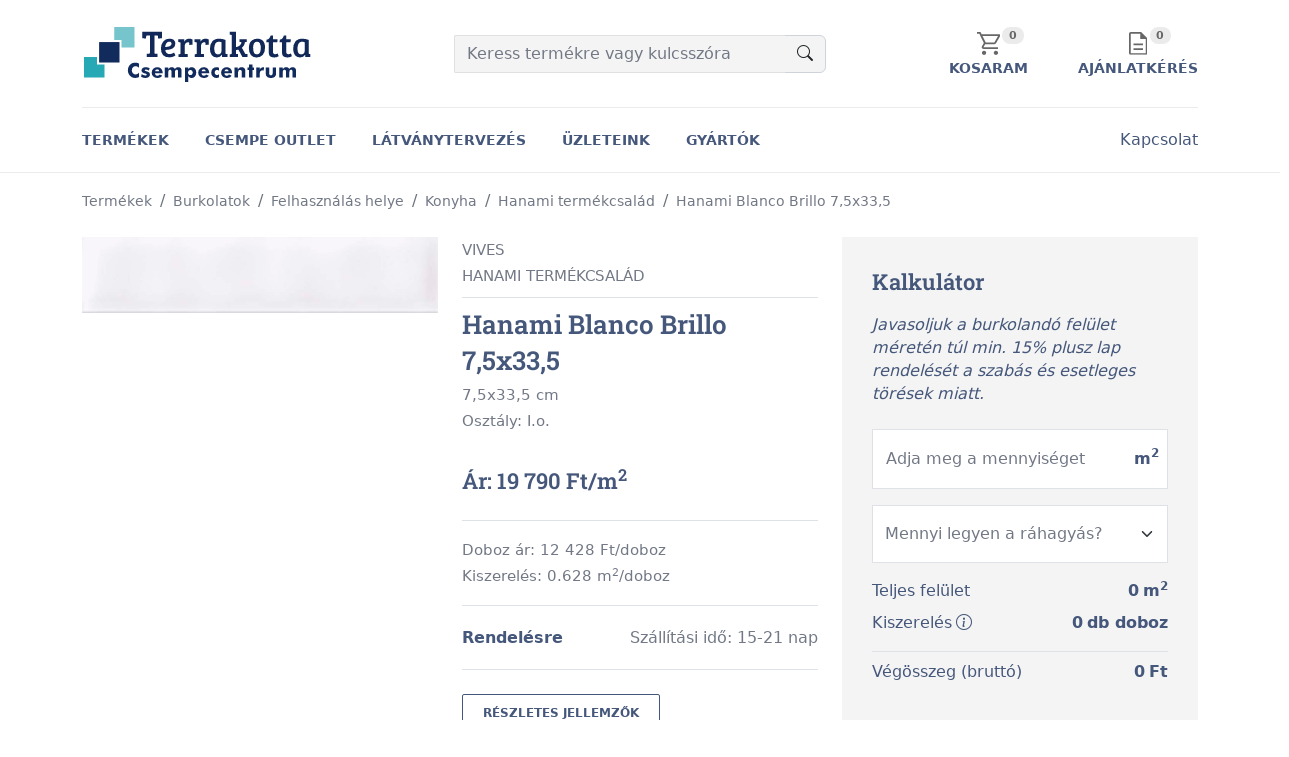

--- FILE ---
content_type: image/svg+xml
request_url: https://terrakotta.hu/theme/terrakottav2/images/kenyelmes-kiszallitas-icon.svg
body_size: 977
content:
<svg xmlns="http://www.w3.org/2000/svg" width="76" height="76" viewBox="0 0 76 76">
  <g id="Group_557" data-name="Group 557" transform="translate(-756 -5425.75)">
    <g id="Group_488" data-name="Group 488">
      <circle id="Ellipse_38" data-name="Ellipse 38" cx="38" cy="38" r="38" transform="translate(756 5425.75)" fill="#eef1f8"/>
      <path id="local_shipping_FILL0_wght400_GRAD0_opsz48" d="M49,287.224a5.749,5.749,0,0,1-5.772-5.766H40V258.932A3.006,3.006,0,0,1,42.932,256H71.224v8.16h5.131L83,273v8.453H79.531a5.766,5.766,0,1,1-11.532,0H54.757A5.746,5.746,0,0,1,49,287.224Zm-.006-2.932a2.836,2.836,0,1,0-2-.831A2.73,2.73,0,0,0,48.991,284.292Zm-6.059-5.766h1.075a6.467,6.467,0,0,1,2.1-2.1,5.5,5.5,0,0,1,5.691.024,6.809,6.809,0,0,1,2.126,2.077H68.292V258.932H42.932Zm30.833,5.766a2.836,2.836,0,1,0-2-.831A2.73,2.73,0,0,0,73.765,284.292Zm-2.541-9.968h9.089l-5.424-7.232H71.224ZM55.636,269.242Z" transform="translate(732 5192.138)" fill="#7b8fb9"/>
    </g>
  </g>
</svg>


--- FILE ---
content_type: image/svg+xml
request_url: https://terrakotta.hu/theme/terrakottav2/images/facecbook-icon.svg
body_size: 453
content:
<svg xmlns="http://www.w3.org/2000/svg" width="36.312" height="36.312" viewBox="0 0 36.312 36.312">
  <path id="facebook_1_" data-name="facebook (1)" d="M36.312,18.156A18.156,18.156,0,1,0,18.156,36.312c.106,0,.213,0,.319-.007V22.177h-3.9V17.631h3.9V14.284c0-3.879,2.369-5.993,5.83-5.993a31.687,31.687,0,0,1,3.5.177v4.057H25.419c-1.879,0-2.248.894-2.248,2.206v2.894h4.5l-.589,4.546H23.17V35.61A18.162,18.162,0,0,0,36.312,18.156Z" fill="#45577a"/>
</svg>


--- FILE ---
content_type: image/svg+xml
request_url: https://terrakotta.hu/module/termek/images/hazhoz-szallitas.svg
body_size: 1407
content:
<svg id="_40-Fast-delivery" data-name="40-Fast-delivery" xmlns="http://www.w3.org/2000/svg" width="44.816" height="32.022" viewBox="0 0 44.816 32.022">
  <path id="Path_34" data-name="Path 34" d="M46.086,21.371l-3.538-8.005A1.6,1.6,0,0,0,41.09,12.4H32.524l.512-4.627A1.6,1.6,0,0,0,31.452,6H9.4a1.6,1.6,0,1,0,0,3.2H17.41a1.6,1.6,0,1,1,0,3.2H6.2a1.6,1.6,0,1,0,0,3.2H22.213a1.6,1.6,0,1,1,0,3.2H11.006a1.6,1.6,0,1,0,0,3.2h6.4a1.6,1.6,0,1,1,0,3.2H4.6a1.6,1.6,0,1,0,0,3.2H7.8a1.6,1.6,0,1,1,0,3.2H6.2a1.6,1.6,0,1,0,0,3.2h4.563a4.451,4.451,0,0,0,.961,1.825,4.131,4.131,0,0,0,3.09,1.377,5.011,5.011,0,0,0,4.531-3.2H31.58a4.451,4.451,0,0,0,.961,1.825,4.131,4.131,0,0,0,3.09,1.377,5.011,5.011,0,0,0,4.531-3.2h3.2a1.6,1.6,0,0,0,1.6-1.425L46.2,22.187A1.425,1.425,0,0,0,46.086,21.371ZM14.816,34.82a.881.881,0,0,1-.7-.3,1.441,1.441,0,0,1-.3-1.121,1.969,1.969,0,0,1,1.729-1.777.881.881,0,0,1,.7.3,1.441,1.441,0,0,1,.3,1.121,1.969,1.969,0,0,1-1.729,1.777Zm20.814,0a.881.881,0,0,1-.7-.3,1.441,1.441,0,0,1-.3-1.121,1.969,1.969,0,0,1,1.729-1.777.881.881,0,0,1,.7.3,1.441,1.441,0,0,1,.3,1.121A1.969,1.969,0,0,1,35.63,34.82Zm7.2-11.208H35.759a1.6,1.6,0,0,1-1.585-1.777l.528-4.8a1.6,1.6,0,0,1,1.6-1.409h3.731l2.994,6.645Z" transform="translate(-1.399 -6)" fill="#919fbe"/>
  <path id="Path_35" data-name="Path 35" d="M5.2,17.2a1.6,1.6,0,1,0,0-3.2H3.6a1.6,1.6,0,1,0,0,3.2Z" transform="translate(-2 -1.191)" fill="#919fbe"/>
</svg>


--- FILE ---
content_type: application/javascript
request_url: https://terrakotta.hu/module/termek/js/termek.js?62103
body_size: 2521
content:
let TERRAKOTTA_TERMEK = function()
{
	let	parent	=	this;
	let measure = $('#measure');
	let measurePerBox = $('.js-measure-per-box').text();
	let measureValue = 0;
	let measureBoxValue = 0;
	let measureAdditionValue = 1;
	let measureBoxValueFinal = 0;
	let measureValueByBox = 0;
	let thumbnailItems	=	[];
	let thumbnailIndex =	0;
	let productThumbnailLink	=	$('#product-thumbnail-container .product-thumbnail a');

	this.init	=	function()
	{
		LOAD_THEME.checkImageLoaded();

		$(window).on('resize', LOAD_THEME.setProductCategoryItemHeight);

		if	(productThumbnailLink.length)
		{
			$('#product-thumbnail-container .product-thumbnail a')
				.each(function() {
					let thumbnailHref	=	$(this).attr('href');
					let thumbnailTitle	=	$(this).attr('title');
					let thumbnailObject	=	{
						'href': thumbnailHref,
						'title': thumbnailTitle
					}

					thumbnailItems.push(thumbnailObject);
				})
				.on('click', function(e) {
					e.preventDefault();

					thumbnailIndex		=	$(this).index('#product-thumbnail-container .product-thumbnail a');

					let thumbnailHref	=	$(this).attr('href');

					$('#product-thumbnail-container .product-thumbnail-first a img')
						.attr('src', thumbnailHref);
				})
		}

		$('#product-thumbnail-container .product-thumbnail-first a')
			.on('click', function(e) {
				e.preventDefault();

				if	(!productThumbnailLink.length)
				{
					let thumbnailHref	=	$(this).attr('href');
					let thumbnailTitle	=	$(this).attr('title');
					let thumbnailObject	=	{
						'href': thumbnailHref,
						'title': thumbnailTitle
					}

					thumbnailItems.push(thumbnailObject);
				}

				$.swipebox(
					thumbnailItems,
					{
						hideBarsDelay: 0,
						loopAtEnd: true,
						initialIndexOnArray: thumbnailIndex
					}
				);
			});

		parent.calculator();
		parent.setCart();
		parent.googleEvent_viewItem();
	};	//	END function: init

	this.getMeasureBoxValue	=	function(measureValue, measurePerBox)
	{
		return measurePerBox !== '' ? Math.ceil(measureValue / measurePerBox) : 0;
	};	//	END function: getMeasureBoxValue

	this.calculator	=	function()
	{
		let measureValueOriginal = 0;
		let measureValueByBoxNew = 0;
		let measureValueNew = 0;
		let measureBoxValueNew = 0;
		let pricePerUnit = $('.js-price-per-unit').text();
		let totalPrice = 0;
		let totalPriceNew = 0;
		let boxPrice = 0;
		let ticking = false;

		if	(
				!isNaN(pricePerUnit) &&
				measurePerBox !== ''
			)
		{
			boxPrice	=	(parseInt(pricePerUnit) * parseFloat(measurePerBox)).toFixed(0);
			boxPrice	=	new Intl.NumberFormat('hu-HU').format(parseInt(boxPrice));

			$('.js-box-price').text(boxPrice);
		}

		measure
			.on('click', function()
			{
				if	(measure.parent().parent().hasClass('border-error'))
				{
					measure.parent().parent().removeClass('border-error').addClass('border');
				}
			})
			.on('keyup wheel', function()
			{
				if (!ticking)
				{
					window.requestAnimationFrame(function()
					{
						measureValue				=	parseFloat(measure.val());
						measureValueOriginal		=	measureValue;

						if	(!isNaN(measureValue) && measureValue >= 0.1)
						{
							if	(measureAdditionValue !== 1)
							{
								measureValue		=	measureValue * measureAdditionValue;
							}

							if	($('.measure-unit').data('type') === 'm2')
							{
								measureBoxValue		=	parent.getMeasureBoxValue(measureValue, measurePerBox);
								measureValueByBox	=	(measureBoxValue * measurePerBox).toFixed(2);

								if	(!isNaN(pricePerUnit))
								{
									totalPrice		=	(measureValueByBox * pricePerUnit).toFixed(0);
									totalPrice		=	new Intl.NumberFormat('hu-HU').format(totalPrice);
								}
							}
							else
							{
								if	(!isNaN(pricePerUnit))
								{
									totalPrice		=	(measureValue * pricePerUnit).toFixed(0);
									totalPrice		=	new Intl.NumberFormat('hu-HU').format(totalPrice);
								}
							}

							$('.js-box-price').text(boxPrice);
							$('.js-measure-value').text(measureValueByBox);
							$('.js-measure-box').text(measureBoxValue);
							$('.js-total-price').text(totalPrice);
						}
						else
						{
							$('.js-measure-value').text('0');
							$('.js-measure-box').text('0');
							$('.js-total-price').text('0');
						}

						measureBoxValueFinal	=	measureBoxValue;

						ticking	=	false;
					});
				}
				ticking	=	true;
			});

		$('#measure-addition')
			.on('change', function()
			{
				if	(measureValue >= 1)
				{
					measureAdditionValue	=	($(this).val() / 100) + 1;

					measureValueNew			=	measureValueOriginal * measureAdditionValue;
					measureBoxValueNew		=	parent.getMeasureBoxValue(measureValueNew, measurePerBox);
					measureBoxValueFinal	=	measureBoxValueNew;
					measureValueByBoxNew	=	(measureBoxValueNew * measurePerBox).toFixed(2);
					totalPriceNew			=	(measureValueByBoxNew * pricePerUnit).toFixed(0);
					totalPriceNew			=	new Intl.NumberFormat('hu-HU').format(totalPriceNew);

					$('.js-measure-value').text(measureValueByBoxNew);
					$('.js-measure-box').text(measureBoxValueNew);
					$('.js-total-price').text(totalPriceNew);
				}
			});
	};	//	END function: calculator

	this.setCart = function()
	{
		const myModalEl = document.getElementById('productAddedModal')
		myModalEl.addEventListener('hide.bs.modal', ()=> {
			measure.val('');
			$('#measure-addition').val('').change();
		});

		$('#setCart, #setOffer')
			.on('click', function(e)
			{
				e.preventDefault();

				let eventType = 'cart';
				if ($(this).attr('id') === 'setOffer')
				{
					eventType = 'offer'
				}

				let measureValue = 0;

				if	(measure.length)
				{
					measureValue	=	parseFloat(measure.val());
				}

				if	(!measurePerBox.length)
				{
					measureBoxValue	=	0;
				}

				if	(
						measure.length &&
						(
							isNaN(measureValue) ||
							measureValue === 0
						)
					)
				{
					measure.parent().parent().removeClass('border').addClass('border-error');
					return false;
				}

				$.ajax({
					type: 'POST',
					cache: false,
					dataType: 'json',
					url: 'module/termek/cart.php',
					data: {
						pid: $('#product').attr('data-pid'),
						measureValue,
						measureBoxValue: measureBoxValueFinal,
						eventType,
						measureAdditionValue,
						productFamily: $('#breadcrumbs li:nth-child(5) a').text(),
						path: $('#breadcrumbs li:last-child a').attr('href'),
					},
					error: function()
					{
						console.log('jQuery AJAX error');
					},
					success: function(data)
					{
						if	(data !== undefined)
						{
							$('.js-cart-count')
								.text(data.cart);

							$('.js-offer-count')
								.text(data.offer);

							if	(data.cart !== 0 && data.offer !== 0)
							{
								$('.js-header-buttons, .js-product-modal-buttons')
									.attr('href', 'kosar-es-arajanlat-keres/');
							}
							else
							{
								$('.js-header-cart-button, .js-product-modal-cart-button')
									.attr('href', 'kosar/');

								$('.js-header-offer-button, .js-product-modal-offer-button')
									.attr('href', 'arajanlat_keres/');
							}

							if	(data.cartData.eventtype === 'offer')
							{
								$('.js-product-modal-cart-button')
									.toggleClass('d-none');

								$('.js-product-modal-offer-button')
									.toggleClass('d-none');
							}

							if (window.dataLayer && typeof window.dataLayer.push === "function") {
								dataLayer.push({ecommerce: null});
								dataLayer.push({
									'event': 'add_to_cart',
									'ecommerce': {
										'currency': 'HUF',
										'value': data.cartData.totalprice,
										'items': [{
											'item_id': data.cartData.sku,
											'item_name': data.cartData.name,
											'item_brand': data.cartData.productfamily,
											'item_category': data.cartData.parents[1],
											'item_category2': data.cartData.parents[0],
											'price': data.cartData.priceperunit * data.cartData.measureperbox,
											'quantity': data.cartData.measureboxvalue
										}]
									},
									'eventTimeout': 2000,
								});
							}
						}

						const productAddedModal = document.getElementById('productAddedModal');
						const createModal = new bootstrap.Modal('#productAddedModal');
						createModal.show(productAddedModal);
					}
				});

				return true;
			});
	};	//	END function: setCart

	this.getGtagItemPrice = function(product) {
		let rawPrice = product['1'] || "";
		let match = rawPrice.match(/[\d.]+(,\d+)?/);

		return match ? parseInt(match[0].replace(/\./g, ''), 10) : 0;
	};

	this.getGtagItemFromProduct = function(product) {
		return [{
			item_id: product['28'] || "",
			item_name: termekcsaladKategoria[2] || "",
			item_brand: termekcsaladKategoria[1] || "",
			item_category: termekcsaladKategoria[0] || "",
			item_category2: termekcsaladKategoria[1] || "",
			item_variant: product['13'] || "",
			price: parent.getGtagItemPrice(product)
		}];
	};

	this.googleEvent_viewItem = function() {
		if (window.dataLayer && typeof window.dataLayer.push === "function") {
			dataLayer.push({ecommerce: null});
			dataLayer.push({
				'event': 'view_item',
				'ecommerce': {
					'currency': 'HUF',
					'value': parent.getGtagItemPrice(termekAdatok),
					'items': parent.getGtagItemFromProduct(termekAdatok)
				},
				'eventTimeout': 2000
			});
		}
	};
}

TERRAKOTTA_TERMEK_LOADER	=	new TERRAKOTTA_TERMEK();
TERRAKOTTA_TERMEK_LOADER.init();

--- FILE ---
content_type: image/svg+xml
request_url: https://terrakotta.hu/theme/terrakottav2/images/bolthalozatunk-icon.svg
body_size: 1891
content:
<svg xmlns="http://www.w3.org/2000/svg" width="76" height="76" viewBox="0 0 76 76">
  <g id="Group_559" data-name="Group 559" transform="translate(-1421 -5425.75)">
    <g id="Group_490" data-name="Group 490">
      <circle id="Ellipse_36" data-name="Ellipse 36" cx="38" cy="38" r="38" transform="translate(1421 5425.75)" fill="#eef1f8"/>
      <path id="storefront_FILL0_wght400_GRAD0_opsz48" d="M115.187,231.685V248.25a3.006,3.006,0,0,1-2.932,2.932H82.888a3.006,3.006,0,0,1-2.932-2.932V231.685a5.534,5.534,0,0,1-1.808-2.883,6.115,6.115,0,0,1,.1-3.42l2.1-6.6a3.839,3.839,0,0,1,1.368-2.052A3.646,3.646,0,0,1,83.963,216h27.022a3.923,3.923,0,0,1,2.394.757,3.858,3.858,0,0,1,1.417,2.028l2.15,6.6a5.969,5.969,0,0,1,.073,3.42A5.681,5.681,0,0,1,115.187,231.685Zm-13.193-1.515a3.346,3.346,0,0,0,2.394-.928,2.445,2.445,0,0,0,.782-2.248l-1.222-8.062H99.062v8.063a3.278,3.278,0,0,0,.831,2.223A2.667,2.667,0,0,0,101.993,230.17Zm-9.138,0a3.2,3.2,0,0,0,2.321-.928,3.022,3.022,0,0,0,.953-2.248v-8.062H91.243l-1.222,8.063a2.554,2.554,0,0,0,.684,2.223A2.814,2.814,0,0,0,92.856,230.17Zm-8.893,0a2.856,2.856,0,0,0,2.028-.806,3.184,3.184,0,0,0,1-1.979l1.27-8.453H83.376l-2.248,7.134a3.077,3.077,0,0,0,.391,2.81A2.794,2.794,0,0,0,83.963,230.17Zm27.217,0a2.87,2.87,0,0,0,2.468-1.27,3.065,3.065,0,0,0,.415-2.834l-2.248-7.134h-4.886l1.27,8.453a3.184,3.184,0,0,0,1,1.979A2.8,2.8,0,0,0,111.18,230.17ZM82.888,248.25h29.367v-15.2q.049.049-.318.049h-.757a5.423,5.423,0,0,1-2.321-.513A7.775,7.775,0,0,1,106.684,231a5.518,5.518,0,0,1-1.955,1.539,5.915,5.915,0,0,1-2.59.562,6.842,6.842,0,0,1-2.516-.415,6.042,6.042,0,0,1-2.028-1.393,4.713,4.713,0,0,1-1.857,1.344,6.6,6.6,0,0,1-2.541.464,6.385,6.385,0,0,1-2.687-.538,5.5,5.5,0,0,1-2-1.564,10.268,10.268,0,0,1-2.3,1.564,5.17,5.17,0,0,1-2.248.538H83.3a1.113,1.113,0,0,1-.415-.049Zm29.367,0h0Z" transform="translate(1361.049 5232.138)" fill="#7b8fb9"/>
    </g>
  </g>
</svg>


--- FILE ---
content_type: application/javascript
request_url: https://terrakotta.hu/js/smartsupp.js
body_size: 328
content:
<!-- Smartsupp Live Chat script -->
var _smartsupp = _smartsupp || {};
_smartsupp.key = '86b1c59dd0c1c6557863fd56e776ef0fe3c05a5f';
window.smartsupp||(function(d) {
	var s,c,o=smartsupp=function(){ o._.push(arguments)};o._=[];
	s=d.getElementsByTagName('script')[0];c=d.createElement('script');
	c.type='text/javascript';c.charset='utf-8';c.async=true;
	c.src='https://www.smartsuppchat.com/loader.js?';s.parentNode.insertBefore(c,s);
})(document);

--- FILE ---
content_type: application/javascript
request_url: https://terrakotta.hu/theme/terrakottav2/js/theme.js?56681
body_size: 2434
content:
let THEME				=	function()
{
	"use strict";

	let	parent	=	this;
	let	search	=	false;
	let response	=	{
		offer:				0,
		cart:				0,
		totalprice:			0,
		vat:				0,
		productPriceSum:	0,
		unit:				0,
		measureValue:		0,
		eventtype:			'',
	};

	this.search			=	function()
	{
		search	=	true;
	};

	this.init			=	function()
	{
		document.addEventListener("DOMContentLoaded", function() {
			document.querySelectorAll('.dropdown-menu').forEach(function(element){
				element.addEventListener('click', function (e) {
					e.stopPropagation();
				});
			})
		});

		//  Enable popover
		const popoverTriggerList = document.querySelectorAll('[data-bs-toggle="popover"]')
		const popoverList = [...popoverTriggerList].map(popoverTriggerEl => new bootstrap.Popover(popoverTriggerEl))

		parent.setAjaxDefault();
	};

	this.setAjaxDefault	=	function()
	{
		$.ajaxSetup({
			type: "POST",
			cache: false,
			dataType: "html"
		});
	};

	this.cartDelete	=	function(type)
	{
		$('.js-delete-item-button')
			.on('click', function(e)
			{
				e.preventDefault();

				$.ajax({
					dataType: 'json',
					url: 'module/termek/cart.update.php',
					data: {
						pid: $(this).attr('data-pid'),
						func: 'delete'
					},
					error: function()
					{
						console.log('cartDelete: jQuery AJAX error');
					},
					success: function(data)
					{
						if	(data !== '')
						{
							response						=	data;

							if	(
									type === 'offer' &&
									response.offer === 0
								)
							{
								window.location.href		=	'arajanlat_keres/';
							}
							else if
								(
									type === 'cart' &&
									response.cart === 0
								)
							{
								window.location.href		=	'kosar/';
							}
							else if
								(
									type === 'cartandoffer' &&
									(
										response.cart === 0 ||
										response.offer === 0
									)
								)
							{
								if	(response.cart === 0)
								{
									window.location.href	=	'arajanlat_keres/';
								}
								if	(response.offer === 0)
								{
									window.location.href	=	'kosar/';
								}
							}
							else
							{
								if	(response.pid !== 0)
								{
									$('.cart-item-container[data-pid="' + response.pid + '"]').remove();

									$('.js-shipping-price')
										.text(new Intl.NumberFormat('hu-HU').format(parseInt(response.shippingPrice)) + ' Ft');

									$('.js-total-price')
										.text(new Intl.NumberFormat('hu-HU').format(parseInt(response.totalprice)) + ' Ft');

									$('.js-vat')
										.text(new Intl.NumberFormat('hu-HU').format(parseInt(response.vat)) + ' Ft');

									if	(response.cart === 1)
									{
										$('.js-cart-item-bottom-border')
											.hide();
									}
								}

								$('.js-cart-count')
									.text(response.cart);

								$('.js-offer-count')
									.text(response.offer);

								if	(
										response.cart !== 0 &&
										response.offer !== 0
									)
								{
									$('.js-header-buttons')
										.attr('href', 'kosar-es-arajanlat-keres/');
								}
								else
								{
									$('.js-header-cart-button')
										.attr('href', 'kosar/');

									$('.js-header-offer-button')
										.attr('href', 'arajanlat_keres/');
								}
							}

							dataLayer.push({
								'event': 'remove_from_cart',
								'ecommerce': {
									'currency': 'HUF',
									'value': response.rcartData.totalprice,
									'items': [{
										'item_id': response.rcartData.sku,
										'item_name': response.rcartData.name,
										'item_brand': response.rcartData.productfamily,
										'item_category': response.rcartData.parents[1],
										'item_category2': response.rcartData.parents[0],
										'price': response.rcartData.priceperunit * response.rcartData.measureperbox,
										'quantity': response.rcartData.measureboxvalue
									}]
								}
							});

							//	Session storage clear, if no item in cart
							if	(
									response.cart === 0 &&
									response.offer === 0
								)
							{
								sessionStorage.clear();
							}
						}
					}
				});
			});
	};

	this.cartChange	=	function()
	{
		let ticking					=	false;

		$('input.item-quantity')
			.on('keyup wheel change', function()
			{
				let	itemQuantity				=	$(this);
				let pid							=	itemQuantity.parents('.cart-item-container').data('pid');

				if (!ticking)
				{
					window.requestAnimationFrame(function()
					{
						$.ajax({
							dataType: 'json',
							url: 'module/termek/cart.update.php',
							data: {
								pid,
								measureboxvalue: itemQuantity.val(),
								func: 'update'
							},
							error: function()
							{
								console.log('cartChange: jQuery AJAX error');
							},
							success: function(data)
							{
								if	(data !== '')
								{
									response	=	data;

									if	(response.productPriceSum && response.pid)
									{
										$('.cart-item-container[data-pid="' + response.pid + '"] .item-sum-price')
											.text(new Intl.NumberFormat('hu-HU').format(parseInt(response.productPriceSum)) + ' Ft');

										let productTakeover;

										if	(response.eventtype === 'cart')
										{
											productTakeover	=	'#product-takeover-sum';
										}
										else
										{
											productTakeover	=	'#product-takeover-sum-offer';
										}

										let totalPriceWithShipping	=	response.totalprice;
										let	totalPriceVatWithShipping	=	response.vat;
										let	totalPriceWithoutShipping	=	response.totalprice - response.shippingPrice;
										let	totalPriceVatWithoutShipping	=	parseFloat(0.27 / (1 + 0.27) * totalPriceWithoutShipping);

										$('.order-price').eq(0).find('p.js-total-price')
											.text(new Intl.NumberFormat('hu-HU').format(parseInt(totalPriceWithoutShipping)) + ' Ft');
										$('.order-price').eq(0).find('p.js-vat')
											.text(new Intl.NumberFormat('hu-HU').format(parseInt(totalPriceVatWithoutShipping)) + ' Ft');

										$('.order-price').eq(1).find('p.js-total-price')
											.text(new Intl.NumberFormat('hu-HU').format(parseInt(totalPriceWithShipping)) + ' Ft');
										$('.order-price').eq(1).find('p.js-vat')
											.text(new Intl.NumberFormat('hu-HU').format(parseInt(totalPriceVatWithShipping)) + ' Ft');
										$('.js-shipping-price')
											.text(new Intl.NumberFormat('hu-HU').format(parseInt(response.shippingPrice)) + ' Ft');

										$(productTakeover + ' .js-total-price')
											.text(new Intl.NumberFormat('hu-HU').format(parseInt(response.totalprice)) + ' Ft');

										$(productTakeover + ' .js-vat')
											.text(new Intl.NumberFormat('hu-HU').format(parseInt(response.vat)) + ' Ft');

										if	(response.unit)
										{
											$('.cart-item-container[data-pid="' + response.pid + '"] .item-surface span')
												.text(response.measureValue);
										}
										
										dataLayer.push({
											'event': 'view_cart',
											'ecommerce': {
												'currency': 'HUF',
												'value': totalPriceWithoutShipping,
												'items': response.vcartData.map(item => ({
													'item_id': item.sku,
													'item_name': item.name,
													'item_brand': item.productfamily,
													'item_category': item.parents[1],
													'item_category2': item.parents[0],
													'price': item.priceperunit * item.measureperbox,
													'quantity': item.measureboxvalue
												}))
											}
										});
									}
								}
							}
						});

						ticking	=	false;
					});
				}
				ticking	=	true;
			});
	};

	this.checkImageLoaded	=	function()
	{
		let imageElement		=	$('.js-product-category-image img');
		let	imageCount			=	imageElement.length;
		let loadedCount	=	0;
		let errorCount	=	0;

		imageElement
		.on('load', function()
		{
			loadedCount++;
			parent.checkAllImagesLoaded(imageCount, loadedCount, errorCount);
		})
		.on('error', function() {
			errorCount++;
			parent.checkAllImagesLoaded(imageCount, loadedCount, errorCount);
		})
		.each(function()
		{
			if (this.complete) {
				$(this).trigger('load');
			}
		});
	};

	this.checkAllImagesLoaded	=	function(imageCount, loadedCount, errorCount, search)
	{
		let totalLoaded	=	loadedCount + errorCount;
		if (totalLoaded === imageCount) {
			parent.setProductCategoryItemHeight();
		}
	};

	this.setProductCategoryItemHeight	=	function()
	{
		let maxItemHeight			=	[];
		let maxItemHeightPerRow	=	0;
		let productCategory				=	$('.product-category');

		productCategory.each(function()
		{
			maxItemHeight				=	[];

			$('.js-product-category-image img', $(this))
			.each(function()
			{
				maxItemHeight.push($(this).height());

				if	($(this).height() > $(this).width())
				{
					$(this).parents('.js-product-category-image')
						.addClass('align-items-start');
				}
				else
				{
					$(this).parents('.js-product-category-image')
						.addClass('align-items-center');
				}
			});

			maxItemHeightPerRow			=	Math.max(...maxItemHeight);

			if	(maxItemHeightPerRow > 306)
			{
				maxItemHeightPerRow	=	306;
			}

			if	(search === false)
			{
				$('.js-product-category-image', $(this))
					.css({
						'height':	maxItemHeightPerRow + 'px'
					})
			}
			else {
				$('.js-product-category-image', $(this))
					.css({
						'height':	maxItemHeightPerRow + 'px'
					})
					.find('img')
						.css({
							'width': 'unset',
							'height':	maxItemHeightPerRow + 'px'
						});
			}
		});

		productCategory.css({
			opacity: 1
		});
	};
};

let LOAD_THEME	=	new THEME();
LOAD_THEME.init();

--- FILE ---
content_type: image/svg+xml
request_url: https://terrakotta.hu/module/termek/images/aruhazi-atvetel.svg
body_size: 325
content:
<svg xmlns="http://www.w3.org/2000/svg" width="40.029" height="32.022" viewBox="0 0 40.029 32.022">
  <path id="Path_39" data-name="Path 39" d="M14.105,6.8H25.924v3.832H23.705V9.02H21.124v6.887h1.654v2.218H17.252V15.907h1.654V9.02H16.324v1.613H14.105ZM6,0V6H0V32.022H16.011v-8h8.005v8H40.029V6h-6V0Z" fill="#919fbe"/>
</svg>


--- FILE ---
content_type: image/svg+xml
request_url: https://terrakotta.hu/theme/terrakottav2/images/szaktanacsadas-icon.svg
body_size: 948
content:
<svg xmlns="http://www.w3.org/2000/svg" width="76" height="76" viewBox="0 0 76 76">
  <g id="Group_558" data-name="Group 558" transform="translate(-1089 -5425.75)">
    <g id="Group_489" data-name="Group 489">
      <circle id="Ellipse_39" data-name="Ellipse 39" cx="38" cy="38" r="38" transform="translate(1089 5425.75)" fill="#eef1f8"/>
      <path id="design_services_FILL0_wght400_GRAD0_opsz48" d="M125.152,201.291l-7.574-7.574L121,190.3a2.95,2.95,0,0,1,4.1,0l3.469,3.469a2.95,2.95,0,0,1,0,4.1ZM94.319,224.55v-7.623l9.48-9.48L93,196.6l8.5-8.6,10.9,10.9,5.18-5.18,7.574,7.574-5.18,5.18,10.9,10.9-8.551,8.453-10.848-10.8-9.528,9.528Zm11.581-19.2,4.4-4.4-3.567-3.567-2.345,2.345-2.052-2.052,2.345-2.345-3.127-3.127-4.4,4.4Zm16.32,16.369,4.4-4.4-3.127-3.127-2.345,2.345-2.052-2.052,2.345-2.345-3.567-3.567-4.4,4.4Zm-24.969-.1h3.42L120.95,201.34l-3.42-3.42L97.251,218.2Z" transform="translate(1015 5256.592)" fill="#7b8fb9"/>
    </g>
  </g>
</svg>


--- FILE ---
content_type: image/svg+xml
request_url: https://terrakotta.hu/theme/terrakottav2/images/instagram-icon.svg
body_size: 1884
content:
<svg id="instagram_3_" data-name="instagram (3)" xmlns="http://www.w3.org/2000/svg" width="36.312" height="36.312" viewBox="0 0 36.312 36.312">
  <path id="Path_168" data-name="Path 168" d="M213.95,210.475A3.475,3.475,0,1,1,210.475,207,3.475,3.475,0,0,1,213.95,210.475Zm0,0" transform="translate(-192.319 -192.319)" fill="#45577a"/>
  <path id="Path_169" data-name="Path 169" d="M152.159,137.887a3.453,3.453,0,0,0-1.979-1.979,5.768,5.768,0,0,0-1.936-.359c-1.1-.05-1.429-.061-4.213-.061s-3.114.011-4.213.061a5.772,5.772,0,0,0-1.936.359,3.454,3.454,0,0,0-1.979,1.979,5.77,5.77,0,0,0-.359,1.936c-.05,1.1-.061,1.429-.061,4.213s.011,3.113.061,4.213a5.768,5.768,0,0,0,.359,1.936,3.453,3.453,0,0,0,1.979,1.979,5.762,5.762,0,0,0,1.936.359c1.1.05,1.429.061,4.213.061s3.114-.011,4.213-.061a5.762,5.762,0,0,0,1.936-.359,3.453,3.453,0,0,0,1.979-1.979,5.774,5.774,0,0,0,.359-1.936c.05-1.1.061-1.429.061-4.213s-.011-3.114-.061-4.213A5.764,5.764,0,0,0,152.159,137.887Zm-8.127,11.5a5.354,5.354,0,1,1,5.354-5.354A5.354,5.354,0,0,1,144.032,149.389Zm5.565-9.668a1.251,1.251,0,1,1,1.251-1.251A1.251,1.251,0,0,1,149.6,139.721Zm0,0" transform="translate(-125.876 -125.879)" fill="#45577a"/>
  <path id="Path_170" data-name="Path 170" d="M18.156,0A18.156,18.156,0,1,0,36.312,18.156,18.158,18.158,0,0,0,18.156,0ZM28.519,22.454a7.649,7.649,0,0,1-.485,2.531,5.331,5.331,0,0,1-3.049,3.049,7.654,7.654,0,0,1-2.53.485c-1.112.051-1.467.063-4.3.063s-3.187-.012-4.3-.063a7.654,7.654,0,0,1-2.53-.485,5.331,5.331,0,0,1-3.049-3.049,7.647,7.647,0,0,1-.485-2.53c-.051-1.112-.063-1.467-.063-4.3s.012-3.187.063-4.3a7.65,7.65,0,0,1,.484-2.531,5.334,5.334,0,0,1,3.049-3.049,7.656,7.656,0,0,1,2.531-.485c1.112-.051,1.467-.063,4.3-.063s3.187.012,4.3.063a7.658,7.658,0,0,1,2.531.484,5.332,5.332,0,0,1,3.049,3.049,7.648,7.648,0,0,1,.485,2.531c.051,1.112.063,1.467.063,4.3S28.57,21.343,28.519,22.454Zm0,0" fill="#45577a"/>
</svg>


--- FILE ---
content_type: image/svg+xml
request_url: https://terrakotta.hu/theme/terrakottav2/images/terrakotta-logo.svg
body_size: 11080
content:
<svg id="TERRAKOTTA-LOGO-color" xmlns="http://www.w3.org/2000/svg" xmlns:xlink="http://www.w3.org/1999/xlink" width="204" height="50.712" viewBox="0 0 204 50.712">
  <defs>
    <clipPath id="clip-path">
      <rect id="Rectangle_148" data-name="Rectangle 148" width="204" height="50.712" fill="none"/>
    </clipPath>
  </defs>
  <g id="Group_380" data-name="Group 380" clip-path="url(#clip-path)">
    <path id="Path_181" data-name="Path 181" d="M115.064,30.8V15.571h-2.617q-.772,0-.772,1.04v1.577l-3.422-.235v-5.7H125.8v5.7l-3.421.235V16.611a1.438,1.438,0,0,0-.168-.8q-.168-.235-.8-.235h-2.281V31.606l2.65.1v2.851h-9.46V31.841l1.778-.1q.973-.1.973-.94m17.579-12.466a6.934,6.934,0,0,0-5.7,2.505,9.515,9.515,0,0,0-2.036,6.2,8.727,8.727,0,0,0,1.785,5.81q1.785,2.114,5.607,2.114a9.089,9.089,0,0,0,3.4-.6,7.374,7.374,0,0,0,2.114-1.159l-1.19-2.537a6.682,6.682,0,0,1-3.884,1.378,3.738,3.738,0,0,1-2.881-1.018,4.153,4.153,0,0,1-1.033-2.678,16.5,16.5,0,0,0,4.729-.627,7.721,7.721,0,0,0,2.13-.971,4.856,4.856,0,0,0,2.067-4.072,3.94,3.94,0,0,0-1.378-3.21,5.659,5.659,0,0,0-3.727-1.143m-1.425,7.156a16.6,16.6,0,0,1-2.521.235,6.4,6.4,0,0,1,1.034-3.336A3.054,3.054,0,0,1,132.424,21a1.675,1.675,0,0,1,1.879,1.911,2.041,2.041,0,0,1-.971,1.676,5.075,5.075,0,0,1-2.114.908m11.227,5.559V22.375a1.1,1.1,0,0,0-.172-.7.852.852,0,0,0-.611-.235l-1.315-.094V18.8h5.293v2.349a4.862,4.862,0,0,1,1.754-2.02,4.8,4.8,0,0,1,2.74-.8,6.655,6.655,0,0,1,2.96.689V23.69l-2.913.219V22.469q0-.626-.313-.783a2.031,2.031,0,0,0-.846-.156,2.629,2.629,0,0,0-2.052.892,3.279,3.279,0,0,0-.8,2.271v7.266l2.725.125v2.475H140.5V32.177l1.033-.094a1.24,1.24,0,0,0,.689-.266,1.036,1.036,0,0,0,.219-.767m14.47,0V22.375a1.1,1.1,0,0,0-.173-.7.851.851,0,0,0-.61-.235l-1.316-.094V18.8h5.293v2.349a4.865,4.865,0,0,1,1.754-2.02,4.806,4.806,0,0,1,2.741-.8,6.657,6.657,0,0,1,2.96.689V23.69l-2.913.219V22.469q0-.626-.313-.783a2.033,2.033,0,0,0-.846-.156,2.629,2.629,0,0,0-2.052.892,3.279,3.279,0,0,0-.8,2.271v7.266l2.725.125v2.475h-8.394V32.177l1.033-.094a1.24,1.24,0,0,0,.689-.266,1.034,1.034,0,0,0,.22-.767m25.6-11.62V31.082a1.03,1.03,0,0,0,.173.689.894.894,0,0,0,.61.219l1,.063v2.506h-4.98V32.741l-.094-.031a4.951,4.951,0,0,1-4.291,2.255,5.539,5.539,0,0,1-4.729-2.036,9.063,9.063,0,0,1-1.535-5.575,9.8,9.8,0,0,1,2.067-6.64q2.067-2.38,6.2-2.38a15.81,15.81,0,0,1,5.575,1.1m-3.632,10.148V21.467a5.836,5.836,0,0,0-2.412-.408,3.215,3.215,0,0,0-3.038,1.692,9.206,9.206,0,0,0-.939,4.479q0,5.073,3.257,5.074a3.147,3.147,0,0,0,2.255-.83,2.544,2.544,0,0,0,.877-1.895m9.27,1.472V15.8a1.037,1.037,0,0,0-.172-.689.9.9,0,0,0-.611-.219l-1.1-.063v-2.6h5.575V25.788a6.055,6.055,0,0,0,3.007-1.065,4.544,4.544,0,0,0,1.754-2.38,1.838,1.838,0,0,0,.094-.5q0-.532-.595-.532l-1.191-.063V18.8h6.484v2.537l-1.5.063a7.318,7.318,0,0,1-2.757,5.043l3.07,5.512,1.91.094v2.506h-4.573l-3.57-6.515a17.428,17.428,0,0,1-2.13.438v3.477h.031l1.785.094v2.506h-7.454V32.177l1.034-.094a1.24,1.24,0,0,0,.689-.266,1.036,1.036,0,0,0,.219-.767m22.394,1.221q3.414,0,3.414-5.512a9.223,9.223,0,0,0-.768-4.228,2.677,2.677,0,0,0-2.568-1.44,2.881,2.881,0,0,0-2.646,1.378,7.157,7.157,0,0,0-.846,3.759q0,4.416,1.629,5.543a3.049,3.049,0,0,0,1.785.5m-7.2-5.607a10.709,10.709,0,0,1,.689-4.024,6.156,6.156,0,0,1,1.848-2.615,7.935,7.935,0,0,1,4.917-1.691,7.434,7.434,0,0,1,3.179.611,6.477,6.477,0,0,1,2.036,1.409,6.489,6.489,0,0,1,1.253,2.318,11.156,11.156,0,0,1,.517,3.586q0,4.322-2.1,6.546a7.061,7.061,0,0,1-5.372,2.224,6.442,6.442,0,0,1-5.121-2.114q-1.848-2.114-1.848-6.249M222.8,15.484h2.036V18.8H229l-.313,2.631h-3.852v8.237a2.861,2.861,0,0,0,.5,1.926,2,2,0,0,0,1.55.548A4,4,0,0,0,229,31.489l.94,2.412a6.779,6.779,0,0,1-3.978,1.1,6.889,6.889,0,0,1-2.38-.36,4.348,4.348,0,0,1-1.441-.8,2.8,2.8,0,0,1-.72-1.284,6.52,6.52,0,0,1-.282-1.331q-.032-.486-.031-1.425V21.435h-2.224l.313-2.286a3.054,3.054,0,0,0,2.224-1.05,9.292,9.292,0,0,0,1.378-2.615m11.808,0h2.036V18.8h4.165l-.313,2.631h-3.852v8.237a2.861,2.861,0,0,0,.5,1.926,2,2,0,0,0,1.55.548,4,4,0,0,0,2.114-.657l.94,2.412A6.776,6.776,0,0,1,237.77,35a6.889,6.889,0,0,1-2.38-.36,4.348,4.348,0,0,1-1.441-.8,2.8,2.8,0,0,1-.72-1.284,6.411,6.411,0,0,1-.282-1.331q-.033-.486-.032-1.425V21.435h-2.223l.313-2.286a3.056,3.056,0,0,0,2.224-1.05,9.293,9.293,0,0,0,1.378-2.615m22.112,3.946V31.082a1.033,1.033,0,0,0,.172.689.9.9,0,0,0,.611.219l1,.063v2.506h-4.98V32.741l-.094-.031a4.95,4.95,0,0,1-4.29,2.255,5.541,5.541,0,0,1-4.73-2.036,9.066,9.066,0,0,1-1.534-5.575,9.8,9.8,0,0,1,2.067-6.64q2.067-2.38,6.2-2.38a15.814,15.814,0,0,1,5.575,1.1m-3.633,10.148V21.467a5.835,5.835,0,0,0-2.412-.408,3.216,3.216,0,0,0-3.039,1.692,9.217,9.217,0,0,0-.939,4.479q0,5.073,3.257,5.074a3.146,3.146,0,0,0,2.255-.83,2.544,2.544,0,0,0,.877-1.895" transform="translate(-54.504 -6.156)" fill="#112858"/>
    <path id="Path_182" data-name="Path 182" d="M229.3,80.738V75.865a3.185,3.185,0,0,0-.287-1.6,1.1,1.1,0,0,0-1-.44,1.286,1.286,0,0,0-1.229.616,5.943,5.943,0,0,0-.344,2.515v3.787H223.4V75.865a3.163,3.163,0,0,0-.285-1.61,1.09,1.09,0,0,0-.991-.434,1.313,1.313,0,0,0-1.238.607,5.807,5.807,0,0,0-.354,2.524v3.787h-3.062V71.8h3.1v1.558a3.918,3.918,0,0,1,1.286-1.395,3.222,3.222,0,0,1,1.721-.447,3.388,3.388,0,0,1,1.781.42,2.348,2.348,0,0,1,1,1.262,3.481,3.481,0,0,1,1.271-1.265,3.6,3.6,0,0,1,1.77-.417,3.457,3.457,0,0,1,1.411.269,2.573,2.573,0,0,1,1.014.809,2.668,2.668,0,0,1,.465.993,8.743,8.743,0,0,1,.136,1.839v5.309ZM214.639,71.8v4.565a7.577,7.577,0,0,1-.244,2.241,3.215,3.215,0,0,1-.818,1.3,3.649,3.649,0,0,1-1.477.885,7.481,7.481,0,0,1-4.146,0,3.88,3.88,0,0,1-1.5-.885,3.059,3.059,0,0,1-.816-1.286,7.818,7.818,0,0,1-.238-2.25V71.8h3.007v4.768a2.755,2.755,0,0,0,.371,1.622,1.711,1.711,0,0,0,2.41.009,2.779,2.779,0,0,0,.368-1.631V71.8Zm-17.67,8.935V71.8h2.972v2.1a3.834,3.834,0,0,1,1.256-1.724,3.208,3.208,0,0,1,1.929-.573c.124,0,.251,0,.378.012s.253.024.383.039l-.3,2.869a3.4,3.4,0,0,0-1.087-.188,2.254,2.254,0,0,0-1.776.7,2.921,2.921,0,0,0-.622,2v3.7Zm-6.5,0V74.031h-1.335V71.8h1.335V69.14h3.1V71.8h1.335v2.228h-1.335v6.707Zm-12.883,0V71.8h2.884v1.812a4.358,4.358,0,0,1,1.45-1.591,3.719,3.719,0,0,1,1.974-.5,4.056,4.056,0,0,1,1.544.278,2.538,2.538,0,0,1,1.606,1.9,9.194,9.194,0,0,1,.151,1.926v5.116h-3.159V75.952a2.72,2.72,0,0,0-.35-1.558,1.287,1.287,0,0,0-1.12-.486,1.557,1.557,0,0,0-1.431.724,4.623,4.623,0,0,0-.453,2.355v3.751ZM175.355,76.9h-6.794a2.293,2.293,0,0,0,.531,1.6,1.914,1.914,0,0,0,1.477.562,2.5,2.5,0,0,0,1.208-.269,1.773,1.773,0,0,0,.749-.8l2.37.957a3.1,3.1,0,0,1-1.5,1.582,5.711,5.711,0,0,1-2.645.559,5.325,5.325,0,0,1-3.747-1.3,4.429,4.429,0,0,1-1.41-3.421A4.656,4.656,0,0,1,167,72.9a4.895,4.895,0,0,1,3.569-1.38,4.514,4.514,0,0,1,3.5,1.4,5.444,5.444,0,0,1,1.284,3.829Zm-3.1-1.779a1.926,1.926,0,0,0-.579-1.219,1.707,1.707,0,0,0-1.208-.459,1.736,1.736,0,0,0-1.226.42,2.206,2.206,0,0,0-.607,1.259Zm-8.524-.377a3.466,3.466,0,0,0-.885-.592,2.209,2.209,0,0,0-.894-.187,1.9,1.9,0,0,0-1.492.619,2.433,2.433,0,0,0-.552,1.679,2.288,2.288,0,0,0,.573,1.637,2.025,2.025,0,0,0,1.549.61,2.152,2.152,0,0,0,.9-.19,2.6,2.6,0,0,0,.8-.589v2.736a4.865,4.865,0,0,1-1.133.468,4.55,4.55,0,0,1-1.169.151,4.439,4.439,0,0,1-3.339-1.323,4.8,4.8,0,0,1-1.277-3.482,4.691,4.691,0,0,1,1.3-3.427,4.485,4.485,0,0,1,3.349-1.332,5.3,5.3,0,0,1,1.229.133,3.606,3.606,0,0,1,1.036.426ZM154.938,76.9h-6.794a2.292,2.292,0,0,0,.532,1.6,1.913,1.913,0,0,0,1.476.562,2.5,2.5,0,0,0,1.208-.269,1.771,1.771,0,0,0,.749-.8l2.37.957a3.1,3.1,0,0,1-1.5,1.582,5.711,5.711,0,0,1-2.645.559,5.326,5.326,0,0,1-3.747-1.3,4.429,4.429,0,0,1-1.41-3.421,4.656,4.656,0,0,1,1.41-3.467,4.9,4.9,0,0,1,3.569-1.38,4.516,4.516,0,0,1,3.5,1.4,5.446,5.446,0,0,1,1.283,3.829Zm-3.1-1.779a1.926,1.926,0,0,0-.579-1.219,1.707,1.707,0,0,0-1.208-.459,1.733,1.733,0,0,0-1.225.42,2.2,2.2,0,0,0-.607,1.259Zm-18.527,9.566V71.8h2.9v1.5a4.238,4.238,0,0,1,1.353-1.344,3.235,3.235,0,0,1,1.673-.444,3.765,3.765,0,0,1,3,1.286,5.154,5.154,0,0,1,1.114,3.49,5.207,5.207,0,0,1-1.111,3.464,3.983,3.983,0,0,1-4.741.906,3.677,3.677,0,0,1-1.269-1.371c.027.178.052.393.067.646s.021.568.021.939v3.8Zm2.8-8.389a2.368,2.368,0,0,0,.544,1.646,1.912,1.912,0,0,0,1.5.6,1.947,1.947,0,0,0,1.51-.6,2.733,2.733,0,0,0,0-3.291,1.941,1.941,0,0,0-1.513-.6,1.912,1.912,0,0,0-1.5.6A2.367,2.367,0,0,0,136.1,76.3m-8.875,4.442V75.865a3.185,3.185,0,0,0-.287-1.6,1.1,1.1,0,0,0-1-.44,1.286,1.286,0,0,0-1.229.616,5.952,5.952,0,0,0-.344,2.515v3.787h-3.044V75.865a3.164,3.164,0,0,0-.284-1.61,1.091,1.091,0,0,0-.991-.434,1.312,1.312,0,0,0-1.238.607,5.8,5.8,0,0,0-.354,2.524v3.787H115.4V71.8h3.1v1.558a3.914,3.914,0,0,1,1.286-1.395,3.219,3.219,0,0,1,1.721-.447,3.387,3.387,0,0,1,1.781.42,2.348,2.348,0,0,1,1,1.262,3.485,3.485,0,0,1,1.271-1.265,3.6,3.6,0,0,1,1.77-.417,3.455,3.455,0,0,1,1.411.269,2.57,2.57,0,0,1,1.014.809,2.66,2.66,0,0,1,.465.993,8.747,8.747,0,0,1,.136,1.839v5.309ZM113.447,76.9h-6.794a2.294,2.294,0,0,0,.531,1.6,1.915,1.915,0,0,0,1.477.562,2.5,2.5,0,0,0,1.208-.269,1.771,1.771,0,0,0,.749-.8l2.37.957a3.1,3.1,0,0,1-1.5,1.582,5.714,5.714,0,0,1-2.645.559,5.326,5.326,0,0,1-3.747-1.3,4.429,4.429,0,0,1-1.41-3.421,4.656,4.656,0,0,1,1.41-3.467,4.9,4.9,0,0,1,3.569-1.38,4.515,4.515,0,0,1,3.5,1.4,5.446,5.446,0,0,1,1.283,3.829Zm-3.1-1.779a1.927,1.927,0,0,0-.58-1.219,1.707,1.707,0,0,0-1.208-.459,1.736,1.736,0,0,0-1.226.42,2.209,2.209,0,0,0-.607,1.259ZM94.161,80l.652-2.407a5.115,5.115,0,0,0,1.519.924A4.578,4.578,0,0,0,98,78.836a1.74,1.74,0,0,0,.9-.19.609.609,0,0,0,.311-.553c0-.4-.417-.692-1.247-.885-.272-.066-.492-.121-.658-.169a4.686,4.686,0,0,1-2.056-1.02,2.213,2.213,0,0,1-.641-1.643A2.519,2.519,0,0,1,95.59,72.3a4.129,4.129,0,0,1,2.648-.78,7.951,7.951,0,0,1,1.748.2,9.721,9.721,0,0,1,1.818.613l-.655,2.168a5.327,5.327,0,0,0-1.275-.646,3.938,3.938,0,0,0-1.292-.22,1.574,1.574,0,0,0-.812.169.532.532,0,0,0-.275.486q0,.476,1.241.8c.187.054.329.093.423.115a5.486,5.486,0,0,1,2.28,1.1,2.3,2.3,0,0,1,.64,1.712,2.7,2.7,0,0,1-1.054,2.216,4.309,4.309,0,0,1-2.784.846,8.541,8.541,0,0,1-2.187-.269A7.039,7.039,0,0,1,94.161,80M92.368,68.288v3.859a5.282,5.282,0,0,0-1.446-1.18,3.291,3.291,0,0,0-1.543-.378,3.171,3.171,0,0,0-2.464,1.039,3.884,3.884,0,0,0-.942,2.711,3.638,3.638,0,0,0,.96,2.585,3.2,3.2,0,0,0,2.446,1.026,3.29,3.29,0,0,0,1.543-.377,5.233,5.233,0,0,0,1.446-1.19v3.868a8.645,8.645,0,0,1-1.673.61,7.007,7.007,0,0,1-1.679.2,7.168,7.168,0,0,1-1.96-.254,5.571,5.571,0,0,1-1.652-.764,6.525,6.525,0,0,1-2.21-2.449,7.72,7.72,0,0,1-.278-6.03,6.584,6.584,0,0,1,1.455-2.208,6.064,6.064,0,0,1,2.074-1.416,6.781,6.781,0,0,1,2.57-.468,7.032,7.032,0,0,1,1.679.2,8.645,8.645,0,0,1,1.673.61" transform="translate(-41.504 -33.973)" fill="#122b5d"/>
    <path id="Path_183" data-name="Path 183" d="M46.9,0h-20V13.378H13.452V26.756H0V48.563H21.807V35.185H35.259V21.807H48.712V0Z" transform="translate(0 0)" fill="#fff"/>
    <rect id="Rectangle_147" data-name="Rectangle 147" width="18.193" height="18.193" transform="translate(15.259 15.185)" fill="#122b5d"/>
    <path id="Path_184" data-name="Path 184" d="M17.092,64.149H15.285V57.527H3.64V75.72H21.833V64.149Z" transform="translate(-1.833 -28.964)" fill="#27a8b5"/>
    <path id="Path_185" data-name="Path 185" d="M57.826,3.64V15.211h6.548v6.622H76.019V3.64Z" transform="translate(-29.115 -1.833)" fill="#76c5cc"/>
  </g>
</svg>


--- FILE ---
content_type: image/svg+xml
request_url: https://terrakotta.hu/theme/terrakottav2/images/kosaram-icon.svg
body_size: 1050
content:
<svg id="kosaram-ikon" xmlns="http://www.w3.org/2000/svg" width="22.684" height="23.118" viewBox="0 0 22.684 23.118">
  <path id="shopping_cart_FILL0_wght400_GRAD0_opsz48" d="M57.822,199.118a1.992,1.992,0,0,1-1.469-.614,2.022,2.022,0,0,1-.608-1.476,1.992,1.992,0,0,1,.614-1.469,2.022,2.022,0,0,1,1.476-.608,1.992,1.992,0,0,1,1.469.614,2.022,2.022,0,0,1,.608,1.476,1.992,1.992,0,0,1-.614,1.469A2.022,2.022,0,0,1,57.822,199.118Zm11.574,0a1.992,1.992,0,0,1-1.469-.614,2.022,2.022,0,0,1-.608-1.476,1.992,1.992,0,0,1,.614-1.469,2.022,2.022,0,0,1,1.476-.608,1.992,1.992,0,0,1,1.469.614,2.022,2.022,0,0,1,.608,1.476,1.992,1.992,0,0,1-.614,1.469A2.022,2.022,0,0,1,69.4,199.118Zm-13.072-19.1,3.183,6.6H67.84l3.617-6.6Zm-.868-1.736H72.5a1.1,1.1,0,0,1,1.011.608,1.151,1.151,0,0,1,0,1.215L69.6,187.139a2.583,2.583,0,0,1-.826.882,1.989,1.989,0,0,1-1.112.333H58.9l-1.62,3.009H71.485V193.1H57.539a1.942,1.942,0,0,1-1.751-.81,1.665,1.665,0,0,1,.014-1.823l1.852-3.414-4.4-9.317H51V176h3.385Zm4.051,8.333h0Z" transform="translate(-51 -176)" fill="#676767"/>
</svg>


--- FILE ---
content_type: application/javascript
request_url: https://terrakotta.hu/module/termek/js/input.filter.js?26413
body_size: 418
content:
(function($) {
	$.fn.inputFilter = function(callback, errMsg) {
		return this.on("input keydown keyup mousedown mouseup select contextmenu drop focusout", function(e) {
			if (callback(this.value)) {
				// Accepted value
				if (["keydown","mousedown","focusout"].indexOf(e.type) >= 0){
					$(this).removeClass("input-error");
					this.setCustomValidity("");
				}
				this.oldValue = this.value;
				this.oldSelectionStart = this.selectionStart;
				this.oldSelectionEnd = this.selectionEnd;
			} else if (this.hasOwnProperty("oldValue")) {
				// Rejected value - restore the previous one
				$(this).addClass("input-error");
				this.setCustomValidity(errMsg);
				this.reportValidity();
				this.value = this.oldValue;
				this.setSelectionRange(this.oldSelectionStart, this.oldSelectionEnd);
			} else {
				// Rejected value - nothing to restore
				this.value = "";
			}
		});
	};
}(jQuery));

--- FILE ---
content_type: image/svg+xml
request_url: https://terrakotta.hu/module/termek/images/biztos-kezekben.svg
body_size: 1023
content:
<svg xmlns="http://www.w3.org/2000/svg" width="34.87" height="34.87" viewBox="0 0 34.87 34.87">
  <g id="crack" transform="translate(0 0)">
    <g id="Group_105" data-name="Group 105" transform="translate(0 0)">
      <path id="Path_36" data-name="Path 36" d="M27.185,26.236a1.031,1.031,0,0,1-1.131-1.725L28.812,22.7l-1.818-2.779a1.031,1.031,0,0,1,1.726-1.129l1.817,2.778,4.332-2.839V1.031A1.031,1.031,0,0,0,33.838,0H25.8l3.32,5.636a1.031,1.031,0,0,1,.056.938L28,9.255a1.031,1.031,0,1,1-1.889-.829l.965-2.2L23.4,0H1.031A1.031,1.031,0,0,0,0,1.031V14.04L8.911,8.448A1.031,1.031,0,0,1,9.928,8.4l4.336,2.212,1.373-1.9a1.031,1.031,0,0,1,.836-.427h3.575a1.031,1.031,0,0,1,0,2.063H17l-.876,1.21,4.049,2.065a1.031,1.031,0,0,1-.937,1.837L9.512,10.506,0,16.475V33.838a1.031,1.031,0,0,0,1.031,1.031h11.3L7.979,24.112a1.031,1.031,0,0,1,1.912-.773l.924,2.286,3.895-2.742A1.031,1.031,0,0,1,15.9,24.569l-4.289,3.02,2.943,7.281H33.838a1.031,1.031,0,0,0,1.031-1.031V21.2Z" transform="translate(0 0)" fill="#919fbe"/>
    </g>
  </g>
</svg>


--- FILE ---
content_type: image/svg+xml
request_url: https://terrakotta.hu/theme/terrakottav2/images/vezeto-europai-markak-icon.svg
body_size: 668
content:
<svg xmlns="http://www.w3.org/2000/svg" width="76" height="76" viewBox="0 0 76 76">
  <g id="Group_556" data-name="Group 556" transform="translate(-423 -5426.004)">
    <circle id="Ellipse_37" data-name="Ellipse 37" cx="38" cy="38" r="38" transform="translate(423 5426.004)" fill="#eef1f8"/>
    <path id="star_FILL0_wght400_GRAD0_opsz48" d="M91.874,247.028l7.672-4.593,7.672,4.642-2.052-8.7,6.743-5.864-8.893-.782-3.469-8.209-3.469,8.16-8.893.782,6.743,5.864Zm-4.4,6.108,3.176-13.731L80,230.17l14.073-1.222L99.545,216l5.473,12.949,14.073,1.222-10.652,9.235,3.176,13.731-12.069-7.281ZM99.545,235.79Z" transform="translate(361 5229.004)" fill="#7b8fb9"/>
  </g>
</svg>


--- FILE ---
content_type: image/svg+xml
request_url: https://terrakotta.hu/theme/terrakottav2/images/back-arrow.svg
body_size: 350
content:
<svg xmlns="http://www.w3.org/2000/svg" width="20.791" height="20.791" viewBox="0 0 20.791 20.791">
  <path id="arrow_back_FILL0_wght400_GRAD0_opsz48_1_" data-name="arrow_back_FILL0_wght400_GRAD0_opsz48 (1)" d="M18.4,28.791,8,18.4,18.4,8,19.76,9.364,11.7,17.421H28.791V19.37H11.7l8.057,8.057Z" transform="translate(-8 -8)" fill="#45577a"/>
</svg>


--- FILE ---
content_type: image/svg+xml
request_url: https://terrakotta.hu/theme/terrakottav2/images/arajanlat-icon.svg
body_size: 497
content:
<svg id="arajanlat-icon" xmlns="http://www.w3.org/2000/svg" width="18.518" height="23.147" viewBox="0 0 18.518 23.147">
  <path id="description_FILL0_wght400_GRAD0_opsz48" d="M164.6,194.228h9.317v-1.736H164.6Zm0-4.919h9.317v-1.736H164.6Zm-2.864,9.837A1.78,1.78,0,0,1,160,197.411V177.736A1.78,1.78,0,0,1,161.736,176h10.445l6.337,6.336v15.074a1.78,1.78,0,0,1-1.736,1.736Zm9.577-16.029v-5.382h-9.577v19.675h15.046V183.118Zm-9.577-5.382v0Z" transform="translate(-160 -176)" fill="#676767"/>
</svg>


--- FILE ---
content_type: image/svg+xml
request_url: https://terrakotta.hu/theme/terrakottav2/images/pinterest-icon.svg
body_size: 1119
content:
<svg xmlns="http://www.w3.org/2000/svg" width="36" height="36" viewBox="0 0 36 36">
  <path id="Subtraction_1" data-name="Subtraction 1" d="M18,36A18,18,0,0,1,5.272,5.272,18,18,0,1,1,30.728,30.728,17.882,17.882,0,0,1,18,36Zm.011-23.784c-1.609,0-2.869,1.633-2.869,3.718a5.54,5.54,0,0,0,.4,2.081l-.452,1.916-.018.075c-.428,1.813-1.013,4.3-1.165,4.933-.191.812-.889,5.01.389,5.353a.751.751,0,0,0,.193.026c1.48,0,2.731-4.393,2.743-4.438.108-.395.493-1.9.725-2.822a4.5,4.5,0,0,0,2.983,1.153,6.652,6.652,0,0,0,5.342-2.673,10.73,10.73,0,0,0,2.008-6.56,7.561,7.561,0,0,0-2.357-5.41,8.865,8.865,0,0,0-6.2-2.368,9.751,9.751,0,0,0-7.19,2.771,8.193,8.193,0,0,0-2.424,5.678c0,2.573,1.076,4.548,2.879,5.283a.951.951,0,0,0,.362.075.806.806,0,0,0,.786-.648c.055-.209.179-.7.245-.967l.018-.072a.978.978,0,0,0-.261-1.055,3.357,3.357,0,0,1-.764-2.3,5.779,5.779,0,0,1,5.991-5.817c3.088,0,5.006,1.755,5.006,4.58A9.523,9.523,0,0,1,23.3,19.382a3.2,3.2,0,0,1-2.646,1.851,1.754,1.754,0,0,1-1.394-.637,1.6,1.6,0,0,1-.281-1.393c.137-.581.324-1.187.5-1.773l0-.006a10.98,10.98,0,0,0,.645-2.894A2.1,2.1,0,0,0,18.011,12.216Z" fill="#45577a"/>
</svg>


--- FILE ---
content_type: image/svg+xml
request_url: https://terrakotta.hu/theme/terrakottav2/images/open-sub.svg
body_size: 335
content:
<svg xmlns="http://www.w3.org/2000/svg" width="11.784" height="20" viewBox="0 0 11.784 20">
  <path id="chevron_right_FILL0_wght400_GRAD0_opsz48_1_" data-name="chevron_right_FILL0_wght400_GRAD0_opsz48 (1)" d="M333.784,354,332,352.216,340.216,344,332,335.784,333.784,334l10,10Z" transform="translate(-332 -334)" fill="#45577a"/>
</svg>
